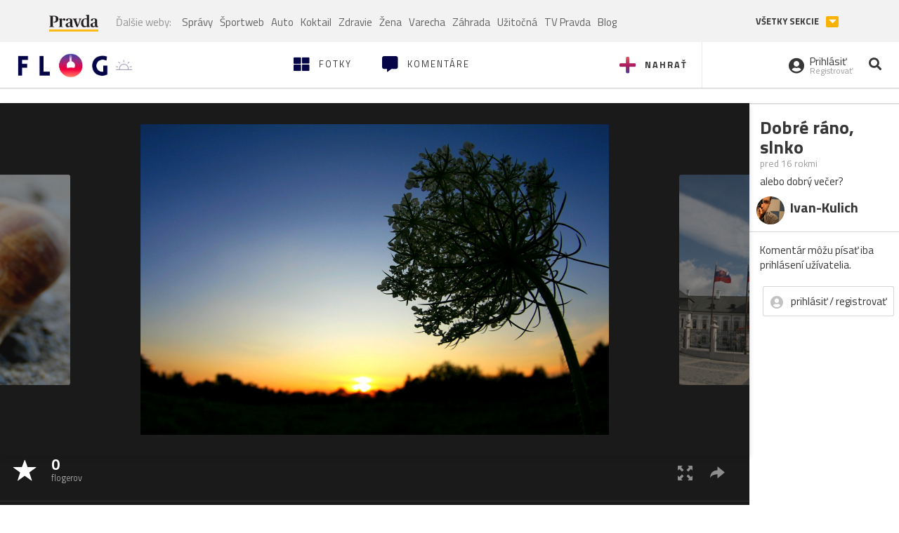

--- FILE ---
content_type: application/javascript; charset=utf-8
request_url: https://fundingchoicesmessages.google.com/f/AGSKWxU0QdclTREl98M-ky0RueJuagpbQqrbJnflrOz2hky5gmo7NIu4pk33YqbPuHsduYye88OS-EsXWqQteGfID42OdPPuY1s731eYhxcVGBiuRhwISvz3jeLVeq5Ok4roOXdKnlJj0ZCL6DDdEeYF39O16G7g-YqaCtq6RDjn20EitDz9w_c5qhDIJeCk/_?service=ad&/adsDateValidation./showcode?adids=/ads/jsbannertext./jsVideoPopAd.
body_size: -1288
content:
window['2cb5b078-50ac-4922-8204-8fbe1c6985b7'] = true;

--- FILE ---
content_type: application/javascript; charset=utf-8
request_url: https://fundingchoicesmessages.google.com/f/AGSKWxVFHUnGzG6JAJZ4kfr6ALvq-2uzchybotGWw4CRNoedo1ggUf78I1NXF3REO_LmsM5YridrjHFMg9IgyXEwMnx19C9NOu4O4dgMSFL5dPLidZoPCoF8WMGUgNfWlLaPiAQtobv9bQ==?fccs=W251bGwsbnVsbCxudWxsLG51bGwsbnVsbCxudWxsLFsxNzY5MzcwNTk5LDkzMDAwMDAwMF0sbnVsbCxudWxsLG51bGwsW251bGwsWzcsMTAsNl0sbnVsbCxudWxsLG51bGwsbnVsbCxudWxsLG51bGwsbnVsbCxudWxsLG51bGwsMV0sImh0dHBzOi8vZmxvZy5wcmF2ZGEuc2svaXZhbm92LWZsb2cuZmxvZyIsbnVsbCxbWzgsIms2MVBCam1rNk8wIl0sWzksImVuLVVTIl0sWzE2LCJbMSwxLDFdIl0sWzE5LCIyIl0sWzI0LCIiXSxbMjksImZhbHNlIl1dXQ
body_size: 132
content:
if (typeof __googlefc.fcKernelManager.run === 'function') {"use strict";this.default_ContributorServingResponseClientJs=this.default_ContributorServingResponseClientJs||{};(function(_){var window=this;
try{
var qp=function(a){this.A=_.t(a)};_.u(qp,_.J);var rp=function(a){this.A=_.t(a)};_.u(rp,_.J);rp.prototype.getWhitelistStatus=function(){return _.F(this,2)};var sp=function(a){this.A=_.t(a)};_.u(sp,_.J);var tp=_.ed(sp),up=function(a,b,c){this.B=a;this.j=_.A(b,qp,1);this.l=_.A(b,_.Pk,3);this.F=_.A(b,rp,4);a=this.B.location.hostname;this.D=_.Fg(this.j,2)&&_.O(this.j,2)!==""?_.O(this.j,2):a;a=new _.Qg(_.Qk(this.l));this.C=new _.dh(_.q.document,this.D,a);this.console=null;this.o=new _.mp(this.B,c,a)};
up.prototype.run=function(){if(_.O(this.j,3)){var a=this.C,b=_.O(this.j,3),c=_.fh(a),d=new _.Wg;b=_.hg(d,1,b);c=_.C(c,1,b);_.jh(a,c)}else _.gh(this.C,"FCNEC");_.op(this.o,_.A(this.l,_.De,1),this.l.getDefaultConsentRevocationText(),this.l.getDefaultConsentRevocationCloseText(),this.l.getDefaultConsentRevocationAttestationText(),this.D);_.pp(this.o,_.F(this.F,1),this.F.getWhitelistStatus());var e;a=(e=this.B.googlefc)==null?void 0:e.__executeManualDeployment;a!==void 0&&typeof a==="function"&&_.To(this.o.G,
"manualDeploymentApi")};var vp=function(){};vp.prototype.run=function(a,b,c){var d;return _.v(function(e){d=tp(b);(new up(a,d,c)).run();return e.return({})})};_.Tk(7,new vp);
}catch(e){_._DumpException(e)}
}).call(this,this.default_ContributorServingResponseClientJs);
// Google Inc.

//# sourceURL=/_/mss/boq-content-ads-contributor/_/js/k=boq-content-ads-contributor.ContributorServingResponseClientJs.en_US.k61PBjmk6O0.es5.O/d=1/exm=ad_blocking_detection_executable,kernel_loader,loader_js_executable,web_iab_us_states_signal_executable/ed=1/rs=AJlcJMztj-kAdg6DB63MlSG3pP52LjSptg/m=cookie_refresh_executable
__googlefc.fcKernelManager.run('\x5b\x5b\x5b7,\x22\x5b\x5bnull,\\\x22pravda.sk\\\x22,\\\x22AKsRol9IO6S2aRLwEbUcIk9fk46rbQyX2JqPOSyw5S_Kub1Todpa_Sgrg275_-6LrvmUP5MjhC9dzJEX7VzDdtGXeoZEERb27qteI_4jTp3M0mOuLJzZi9cdi_hVkeHzDWcbbSVdC2ADpXw1fneki3PmXVfP-K0fDg\\\\u003d\\\\u003d\\\x22\x5d,null,\x5b\x5bnull,null,null,\\\x22https:\/\/fundingchoicesmessages.google.com\/f\/AGSKWxWVH6FbD47dgIFGw1qy0ra0I-_znNPFR9_5rfL6oWqnmZ0DsoP8e2l_CulmwsS9vi6LDugJQg_t_WsjRPFKOKP4mnLLc0hoKWUmj6Rlz7MkUTeAu_-ZuDtxbj2pRmPVEz_n_quRYg\\\\u003d\\\\u003d\\\x22\x5d,null,null,\x5bnull,null,null,\\\x22https:\/\/fundingchoicesmessages.google.com\/el\/AGSKWxVkK2kHGyRJr-RhCuL5mt3MOQQ_89Wwh1G2PxQqJ6IYt9jEb-ul0YyP1-KPUWf5XQKVyo84J5jVK84HSPTKs58Ic2df0B7TK1Wj6aIA5YjhSPM6jdskFSIeaj1s1JEU9tddLTAKww\\\\u003d\\\\u003d\\\x22\x5d,null,\x5bnull,\x5b7,10,6\x5d,null,null,null,null,null,null,null,null,null,1\x5d\x5d,\x5b3,1\x5d\x5d\x22\x5d\x5d,\x5bnull,null,null,\x22https:\/\/fundingchoicesmessages.google.com\/f\/AGSKWxXCn67_UCMGYvbe_4AszUC5ha29UmRvxK0F6HrfqjO4nC9mFCBRQF38j2SIn5luddl0weBwQ3CF8B0EHfp59ugO0x6JBXaPkgerfleXJMqWKn2hQsXKw9fhmKlUAtCXDCkZMHjR9w\\u003d\\u003d\x22\x5d\x5d');}